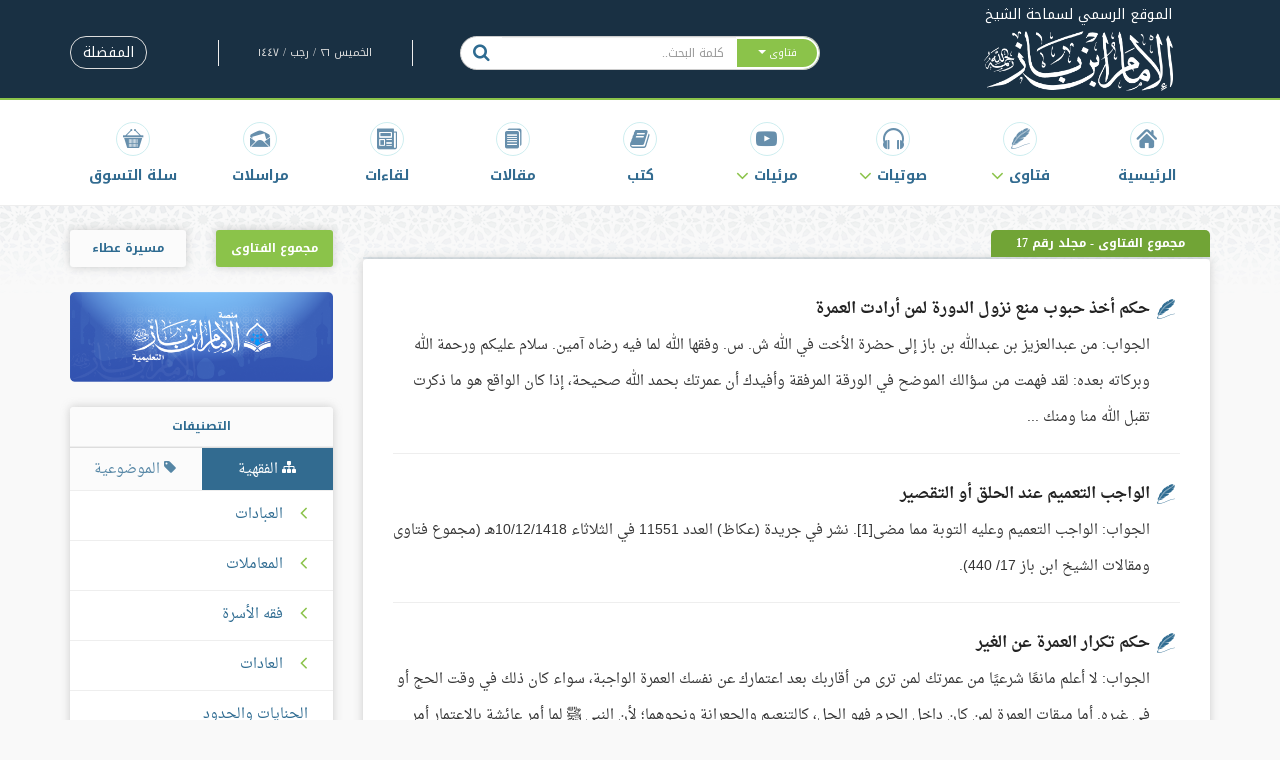

--- FILE ---
content_type: application/javascript; charset=utf-8
request_url: https://ibnbaz.org/build/js/app-4dc370f6cd.js
body_size: 7082
content:
!function(t){function e(o){if(i[o])return i[o].exports;var n=i[o]={i:o,l:!1,exports:{}};return t[o].call(n.exports,n,n.exports,e),n.l=!0,n.exports}var i={};return e.m=t,e.c=i,e.i=function(t){return t},e.d=function(t,e,i){Object.defineProperty(t,e,{configurable:!1,enumerable:!0,get:i})},e.n=function(t){var i=t&&t.__esModule?function(){return t["default"]}:function(){return t};return e.d(i,"a",i),i},e.o=function(t,e){return Object.prototype.hasOwnProperty.call(t,e)},e.p="",e(e.s=10)}([function(t,e){+function(t){"use strict";function e(e){return this.each(function(){var o=t(this),n=o.data("bs.popover"),a="object"==typeof e&&e;!n&&/destroy|hide/.test(e)||(n||o.data("bs.popover",n=new i(this,a)),"string"==typeof e&&n[e]())})}var i=function(t,e){this.init("popover",t,e)};if(!t.fn.tooltip)throw new Error("Popover requires tooltip.js");i.VERSION="3.4.1",i.DEFAULTS=t.extend({},t.fn.tooltip.Constructor.DEFAULTS,{placement:"right",trigger:"click",content:"",template:'<div class="popover" role="tooltip"><div class="arrow"></div><h3 class="popover-title"></h3><div class="popover-content"></div></div>'}),i.prototype=t.extend({},t.fn.tooltip.Constructor.prototype),i.prototype.constructor=i,i.prototype.getDefaults=function(){return i.DEFAULTS},i.prototype.setContent=function(){var t=this.tip(),e=this.getTitle(),i=this.getContent();if(this.options.html){var o=typeof i;this.options.sanitize&&(e=this.sanitizeHtml(e),"string"===o&&(i=this.sanitizeHtml(i))),t.find(".popover-title").html(e),t.find(".popover-content").children().detach().end()["string"===o?"html":"append"](i)}else t.find(".popover-title").text(e),t.find(".popover-content").children().detach().end().text(i);t.removeClass("fade top bottom left right in"),t.find(".popover-title").html()||t.find(".popover-title").hide()},i.prototype.hasContent=function(){return this.getTitle()||this.getContent()},i.prototype.getContent=function(){var t=this.$element,e=this.options;return t.attr("data-content")||("function"==typeof e.content?e.content.call(t[0]):e.content)},i.prototype.arrow=function(){return this.$arrow=this.$arrow||this.tip().find(".arrow")};var o=t.fn.popover;t.fn.popover=e,t.fn.popover.Constructor=i,t.fn.popover.noConflict=function(){return t.fn.popover=o,this}}(jQuery)},function(t,e){+function(t){"use strict";function e(e,i){var o=e.nodeName.toLowerCase();if(t.inArray(o,i)!==-1)return t.inArray(o,a)===-1||Boolean(e.nodeValue.match(l)||e.nodeValue.match(c));for(var n=t(i).filter(function(t,e){return e instanceof RegExp}),s=0,r=n.length;s<r;s++)if(o.match(n[s]))return!0;return!1}function i(i,o,n){if(0===i.length)return i;if(n&&"function"==typeof n)return n(i);if(!document.implementation||!document.implementation.createHTMLDocument)return i;var a=document.implementation.createHTMLDocument("sanitization");a.body.innerHTML=i;for(var s=t.map(o,function(t,e){return e}),r=t(a.body).find("*"),l=0,c=r.length;l<c;l++){var h=r[l],p=h.nodeName.toLowerCase();if(t.inArray(p,s)!==-1)for(var u=t.map(h.attributes,function(t){return t}),f=[].concat(o["*"]||[],o[p]||[]),d=0,m=u.length;d<m;d++)e(u[d],f)||h.removeAttribute(u[d].nodeName);else h.parentNode.removeChild(h)}return a.body.innerHTML}function o(e){return this.each(function(){var i=t(this),o=i.data("bs.tooltip"),n="object"==typeof e&&e;!o&&/destroy|hide/.test(e)||(o||i.data("bs.tooltip",o=new h(this,n)),"string"==typeof e&&o[e]())})}var n=["sanitize","whiteList","sanitizeFn"],a=["background","cite","href","itemtype","longdesc","poster","src","xlink:href"],s=/^aria-[\w-]*$/i,r={"*":["class","dir","id","lang","role",s],a:["target","href","title","rel"],area:[],b:[],br:[],col:[],code:[],div:[],em:[],hr:[],h1:[],h2:[],h3:[],h4:[],h5:[],h6:[],i:[],img:["src","alt","title","width","height"],li:[],ol:[],p:[],pre:[],s:[],small:[],span:[],sub:[],sup:[],strong:[],u:[],ul:[]},l=/^(?:(?:https?|mailto|ftp|tel|file):|[^&:\/?#]*(?:[\/?#]|$))/gi,c=/^data:(?:image\/(?:bmp|gif|jpeg|jpg|png|tiff|webp)|video\/(?:mpeg|mp4|ogg|webm)|audio\/(?:mp3|oga|ogg|opus));base64,[a-z0-9+\/]+=*$/i,h=function(t,e){this.type=null,this.options=null,this.enabled=null,this.timeout=null,this.hoverState=null,this.$element=null,this.inState=null,this.init("tooltip",t,e)};h.VERSION="3.4.1",h.TRANSITION_DURATION=150,h.DEFAULTS={animation:!0,placement:"top",selector:!1,template:'<div class="tooltip" role="tooltip"><div class="tooltip-arrow"></div><div class="tooltip-inner"></div></div>',trigger:"hover focus",title:"",delay:0,html:!1,container:!1,viewport:{selector:"body",padding:0},sanitize:!0,sanitizeFn:null,whiteList:r},h.prototype.init=function(e,i,o){if(this.enabled=!0,this.type=e,this.$element=t(i),this.options=this.getOptions(o),this.$viewport=this.options.viewport&&t(document).find(t.isFunction(this.options.viewport)?this.options.viewport.call(this,this.$element):this.options.viewport.selector||this.options.viewport),this.inState={click:!1,hover:!1,focus:!1},this.$element[0]instanceof document.constructor&&!this.options.selector)throw new Error("`selector` option must be specified when initializing "+this.type+" on the window.document object!");for(var n=this.options.trigger.split(" "),a=n.length;a--;){var s=n[a];if("click"==s)this.$element.on("click."+this.type,this.options.selector,t.proxy(this.toggle,this));else if("manual"!=s){var r="hover"==s?"mouseenter":"focusin",l="hover"==s?"mouseleave":"focusout";this.$element.on(r+"."+this.type,this.options.selector,t.proxy(this.enter,this)),this.$element.on(l+"."+this.type,this.options.selector,t.proxy(this.leave,this))}}this.options.selector?this._options=t.extend({},this.options,{trigger:"manual",selector:""}):this.fixTitle()},h.prototype.getDefaults=function(){return h.DEFAULTS},h.prototype.getOptions=function(e){var o=this.$element.data();for(var a in o)o.hasOwnProperty(a)&&t.inArray(a,n)!==-1&&delete o[a];return e=t.extend({},this.getDefaults(),o,e),e.delay&&"number"==typeof e.delay&&(e.delay={show:e.delay,hide:e.delay}),e.sanitize&&(e.template=i(e.template,e.whiteList,e.sanitizeFn)),e},h.prototype.getDelegateOptions=function(){var e={},i=this.getDefaults();return this._options&&t.each(this._options,function(t,o){i[t]!=o&&(e[t]=o)}),e},h.prototype.enter=function(e){var i=e instanceof this.constructor?e:t(e.currentTarget).data("bs."+this.type);return i||(i=new this.constructor(e.currentTarget,this.getDelegateOptions()),t(e.currentTarget).data("bs."+this.type,i)),e instanceof t.Event&&(i.inState["focusin"==e.type?"focus":"hover"]=!0),i.tip().hasClass("in")||"in"==i.hoverState?void(i.hoverState="in"):(clearTimeout(i.timeout),i.hoverState="in",i.options.delay&&i.options.delay.show?void(i.timeout=setTimeout(function(){"in"==i.hoverState&&i.show()},i.options.delay.show)):i.show())},h.prototype.isInStateTrue=function(){for(var t in this.inState)if(this.inState[t])return!0;return!1},h.prototype.leave=function(e){var i=e instanceof this.constructor?e:t(e.currentTarget).data("bs."+this.type);if(i||(i=new this.constructor(e.currentTarget,this.getDelegateOptions()),t(e.currentTarget).data("bs."+this.type,i)),e instanceof t.Event&&(i.inState["focusout"==e.type?"focus":"hover"]=!1),!i.isInStateTrue())return clearTimeout(i.timeout),i.hoverState="out",i.options.delay&&i.options.delay.hide?void(i.timeout=setTimeout(function(){"out"==i.hoverState&&i.hide()},i.options.delay.hide)):i.hide()},h.prototype.show=function(){var e=t.Event("show.bs."+this.type);if(this.hasContent()&&this.enabled){this.$element.trigger(e);var i=t.contains(this.$element[0].ownerDocument.documentElement,this.$element[0]);if(e.isDefaultPrevented()||!i)return;var o=this,n=this.tip(),a=this.getUID(this.type);this.setContent(),n.attr("id",a),this.$element.attr("aria-describedby",a),this.options.animation&&n.addClass("fade");var s="function"==typeof this.options.placement?this.options.placement.call(this,n[0],this.$element[0]):this.options.placement,r=/\s?auto?\s?/i,l=r.test(s);l&&(s=s.replace(r,"")||"top"),n.detach().css({top:0,left:0,display:"block"}).addClass(s).data("bs."+this.type,this),this.options.container?n.appendTo(t(document).find(this.options.container)):n.insertAfter(this.$element),this.$element.trigger("inserted.bs."+this.type);var c=this.getPosition(),p=n[0].offsetWidth,u=n[0].offsetHeight;if(l){var f=s,d=this.getPosition(this.$viewport);s="bottom"==s&&c.bottom+u>d.bottom?"top":"top"==s&&c.top-u<d.top?"bottom":"right"==s&&c.right+p>d.width?"left":"left"==s&&c.left-p<d.left?"right":s,n.removeClass(f).addClass(s)}var m=this.getCalculatedOffset(s,c,p,u);this.applyPlacement(m,s);var v=function(){var t=o.hoverState;o.$element.trigger("shown.bs."+o.type),o.hoverState=null,"out"==t&&o.leave(o)};t.support.transition&&this.$tip.hasClass("fade")?n.one("bsTransitionEnd",v).emulateTransitionEnd(h.TRANSITION_DURATION):v()}},h.prototype.applyPlacement=function(e,i){var o=this.tip(),n=o[0].offsetWidth,a=o[0].offsetHeight,s=parseInt(o.css("margin-top"),10),r=parseInt(o.css("margin-left"),10);isNaN(s)&&(s=0),isNaN(r)&&(r=0),e.top+=s,e.left+=r,t.offset.setOffset(o[0],t.extend({using:function(t){o.css({top:Math.round(t.top),left:Math.round(t.left)})}},e),0),o.addClass("in");var l=o[0].offsetWidth,c=o[0].offsetHeight;"top"==i&&c!=a&&(e.top=e.top+a-c);var h=this.getViewportAdjustedDelta(i,e,l,c);h.left?e.left+=h.left:e.top+=h.top;var p=/top|bottom/.test(i),u=p?2*h.left-n+l:2*h.top-a+c,f=p?"offsetWidth":"offsetHeight";o.offset(e),this.replaceArrow(u,o[0][f],p)},h.prototype.replaceArrow=function(t,e,i){this.arrow().css(i?"left":"top",50*(1-t/e)+"%").css(i?"top":"left","")},h.prototype.setContent=function(){var t=this.tip(),e=this.getTitle();this.options.html?(this.options.sanitize&&(e=i(e,this.options.whiteList,this.options.sanitizeFn)),t.find(".tooltip-inner").html(e)):t.find(".tooltip-inner").text(e),t.removeClass("fade in top bottom left right")},h.prototype.hide=function(e){function i(){"in"!=o.hoverState&&n.detach(),o.$element&&o.$element.removeAttr("aria-describedby").trigger("hidden.bs."+o.type),e&&e()}var o=this,n=t(this.$tip),a=t.Event("hide.bs."+this.type);if(this.$element.trigger(a),!a.isDefaultPrevented())return n.removeClass("in"),t.support.transition&&n.hasClass("fade")?n.one("bsTransitionEnd",i).emulateTransitionEnd(h.TRANSITION_DURATION):i(),this.hoverState=null,this},h.prototype.fixTitle=function(){var t=this.$element;(t.attr("title")||"string"!=typeof t.attr("data-original-title"))&&t.attr("data-original-title",t.attr("title")||"").attr("title","")},h.prototype.hasContent=function(){return this.getTitle()},h.prototype.getPosition=function(e){e=e||this.$element;var i=e[0],o="BODY"==i.tagName,n=i.getBoundingClientRect();null==n.width&&(n=t.extend({},n,{width:n.right-n.left,height:n.bottom-n.top}));var a=window.SVGElement&&i instanceof window.SVGElement,s=o?{top:0,left:0}:a?null:e.offset(),r={scroll:o?document.documentElement.scrollTop||document.body.scrollTop:e.scrollTop()},l=o?{width:t(window).width(),height:t(window).height()}:null;return t.extend({},n,r,l,s)},h.prototype.getCalculatedOffset=function(t,e,i,o){return"bottom"==t?{top:e.top+e.height,left:e.left+e.width/2-i/2}:"top"==t?{top:e.top-o,left:e.left+e.width/2-i/2}:"left"==t?{top:e.top+e.height/2-o/2,left:e.left-i}:{top:e.top+e.height/2-o/2,left:e.left+e.width}},h.prototype.getViewportAdjustedDelta=function(t,e,i,o){var n={top:0,left:0};if(!this.$viewport)return n;var a=this.options.viewport&&this.options.viewport.padding||0,s=this.getPosition(this.$viewport);if(/right|left/.test(t)){var r=e.top-a-s.scroll,l=e.top+a-s.scroll+o;r<s.top?n.top=s.top-r:l>s.top+s.height&&(n.top=s.top+s.height-l)}else{var c=e.left-a,h=e.left+a+i;c<s.left?n.left=s.left-c:h>s.right&&(n.left=s.left+s.width-h)}return n},h.prototype.getTitle=function(){var t,e=this.$element,i=this.options;return t=e.attr("data-original-title")||("function"==typeof i.title?i.title.call(e[0]):i.title)},h.prototype.getUID=function(t){do t+=~~(1e6*Math.random());while(document.getElementById(t));return t},h.prototype.tip=function(){if(!this.$tip&&(this.$tip=t(this.options.template),1!=this.$tip.length))throw new Error(this.type+" `template` option must consist of exactly 1 top-level element!");return this.$tip},h.prototype.arrow=function(){return this.$arrow=this.$arrow||this.tip().find(".tooltip-arrow")},h.prototype.enable=function(){this.enabled=!0},h.prototype.disable=function(){this.enabled=!1},h.prototype.toggleEnabled=function(){this.enabled=!this.enabled},h.prototype.toggle=function(e){var i=this;e&&(i=t(e.currentTarget).data("bs."+this.type),i||(i=new this.constructor(e.currentTarget,this.getDelegateOptions()),t(e.currentTarget).data("bs."+this.type,i))),e?(i.inState.click=!i.inState.click,i.isInStateTrue()?i.enter(i):i.leave(i)):i.tip().hasClass("in")?i.leave(i):i.enter(i)},h.prototype.destroy=function(){var t=this;clearTimeout(this.timeout),this.hide(function(){t.$element.off("."+t.type).removeData("bs."+t.type),t.$tip&&t.$tip.detach(),t.$tip=null,t.$arrow=null,t.$viewport=null,t.$element=null})},h.prototype.sanitizeHtml=function(t){return i(t,this.options.whiteList,this.options.sanitizeFn)};var p=t.fn.tooltip;t.fn.tooltip=o,t.fn.tooltip.Constructor=h,t.fn.tooltip.noConflict=function(){return t.fn.tooltip=p,this}}(jQuery)},function(t,e){function i(t,e){var i=$(t).children()[0];e?$(i).removeClass(a).addClass(n):$(i).removeClass(n).addClass(a)}var o="bookmarks",n="fa-bookmark",a="fa-bookmark-o",s=function(t,e){this.type=t,this.id=e,this.syncLocalDataFromCookies()};s.prototype.syncLocalDataFromCookies=function(){this.localData=Cookies.getJSON(o)},s.prototype.getState=function(){return this.syncLocalDataFromCookies(),!!(this.localData&&this.localData[this.type]&&this.localData[this.type].indexOf(this.id)>-1)},s.prototype.addOrRemove=function(){var t={};if(this.localData){if(this.localData[this.type]){var e=this.localData[this.type].indexOf(this.id);e>-1?this.localData[this.type].splice(e,1):this.localData[this.type].push(this.id)}else this.localData[this.type]=[this.id];t=this.localData}else t[this.type]=[this.id];Cookies.set(o,t,{expires:1e3})},s.prototype.getData=function(){return Cookies.getJSON(o)},$(".do-bookmark").click(function(t){t.preventDefault();var e=$(this).data("type"),o=$(this).data("id");if(e&&o){var n=new s(e,o);n.addOrRemove(),i($(this),n.getState())}}).each(function(t){var e=$(this).data("type"),o=$(this).data("id");if(e&&o){var n=new s(e,o);i($(this),n.getState())}})},function(t,e){function i(t,e){void 0===e&&(e="article");var i=n(e);return'\n    <article class="box__body__element '+e+'">\n      <i class="box__body__element__bullet box__body__element__bullet--with-top box__body__element__bullet--primary '+i+'"></i>\n      <h1>\n        <a href="'+a(e,t.reference)+'">'+(t.searchHighlights.title||t.title)+"</a>\n      </h1>\n      <p>\n          "+(t.searchHighlights.description||t.description||"")+"\n      </p>\n    </article>\n  "}function o(t){var e="fatwa",i=n(e);return'\n    <article class="box__body__element '+e+'">\n      <i class="box__body__element__bullet box__body__element__bullet--with-top box__body__element__bullet--primary '+i+'"></i>\n      <h1>\n        <a href="'+a(e,t.reference)+'">'+(t.searchHighlights.title||t.title)+"</a>\n      </h1>\n      <p>\n          "+(t.searchHighlights.question||t.searchHighlights.description||t.question||"")+"\n      </p>\n    </article>\n  "}function n(t){var e="";switch(t){case"article":e="fa-articles";break;case"fatwa":e="fa-fatwa";break;case"book":e="fa-book";break;case"discussion":e="fa-discussions";break;case"speech":e="fa-correspondence";break;case"fiqhi":e="fa-sitemap";break;case"objective":e="fa-tag fa-flipped";break;case"pearl_category":e="fa-diamond";break;case"pearl":e="fa-diamond";break;case"video":e="fa-youtube-play";break;case"audio":e="fa-sound";break;case"audio_series":e="fa-microphone"}return e}function a(t,e){var i="";switch(t){case"article":i="articles";break;case"audio":i="audios";break;case"audio_series":i="audios/series";break;case"book":i="books";break;case"discussion":i="discussions";break;case"fatwa":i="fatwas";break;case"misc":i="miscs";break;case"pearl":i="pearls";break;case"speech":i="speeches";break;case"video":i="videos"}return"/byreference/"+i+"/"+e}window.searchCallback=function(t,e){var i=e.q||!1;i&&$.post("/api/search-words",{keyword:i})},window.renderItem=function(t,e){switch(t){case"fatwa":return o(e);default:return i(e,t)}},window.renderLoading=function(){return'\n  <div class="spinner">\n    <div class="bounce1"></div>\n    <div class="bounce2"></div>\n    <div class="bounce3"></div>\n  </div>\n'},function(t){t(".search-type-link").click(function(e){e.preventDefault();var i=t(this),o=i.data("type");SearchEvents.changeType(o),i.parent().parent().find("li.active").removeClass("active"),i.parent().addClass("active")})}(jQuery)},function(t,e){!function(t){var e=t(".nour-search");e.submit(function(t){t.preventDefault();var i=parseInt(e.find("input").val());return console.log(i),i&&i>0&&(window.location="/nour/"+i),!1})}(jQuery)},function(t,e){!function(t){var e=t(".main-header__search-box"),i=e.find(".dropdown-menu");i.find("a").click(function(e){e.preventDefault();var i=t(this),o=t("#search-type");o.attr("value",i.data("type")),t(".search-placeholder").html(i.text())})}(jQuery)},function(t,e){!function(t){function e(){l||(o(),a=t("#objective").hasClass("active")?1:0,s=t(".tab-pane.active ul:first-child > li.tree__item--has-children.active").index(),r=t(".tab-pane.active ul:first-child > li.tree__item--has-children.active .tree__item--has-children.active").index(),i())}function i(){localStorage.setItem("activeTabIndex",a),localStorage.setItem("firstLevelIndex",s===-1?null:s),localStorage.setItem("secondLevelIndex",r===-1?null:r)}function o(){a=null,s=null,r=null,i()}function n(){l=!0;var e=localStorage.getItem("activeTabIndex"),i=localStorage.getItem("firstLevelIndex"),o=localStorage.getItem("secondLevelIndex");if(null!==e&&"null"!==e&&t("#categories-tabs li:eq("+e+") a").tab("show"),null!==i&&"null"!==i){var n=t(".tab-pane.active ul:first-child > li.tree__item--has-children:nth-child("+(parseInt(i)+1)+") > span");if(n.length&&n.trigger("click"),null!==o&&"null"!==o){var a=t(".tab-pane.active ul:first-child > li.tree__item--has-children.active li.tree__item--has-children:nth-child("+(parseInt(o)+1)+") span");a.length&&setTimeout(function(){a.trigger("click"),l=!1},1e3)}else l=!1}else l=!1}var a=null,s=null,r=null,l=!1;t(".tree li.tree__item--has-children").find(" > ul > li").hide(1),t(".tree li.tree__item--has-children > span").on("click",function(i){var o=t(this).parent(),n="fa-angle-down",a="fa-angle-left",s=t(this).parent("li.tree__item--has-children").find(" > ul > li");if(s.is(":visible"))o.removeClass("active"),s.hide("fast"),t(this).attr("title","اضغط لإغلاق القائمة").find(" > i").toggleClass(a).toggleClass(n);else{var r=o.siblings("li.tree__item--has-children").removeClass("active");r.find(" > ul > li").hide("fast"),r.find("> span").attr("title","اضغط لفتح القائمة").find("i").addClass(a).removeClass(n),o.addClass("active"),s.show("fast"),t(this).attr("title","اضغط لفتح القائمة").find(" > i").toggleClass(n).toggleClass(a)}e(),i.stopPropagation()}),t("#categories-tabs a.tab-link").click(function(){setTimeout(function(){a=t("#objective").hasClass("active")?1:0,e()},500)}),t(document).ready(function(){n()})}(jQuery)},function(t,e){!function(t){function e(e){if(location.pathname.replace(/^\//,"")==this.pathname.replace(/^\//,"")&&location.hostname==this.hostname){var i=t(this.hash);i=i.length?i:t("[name="+this.hash.slice(1)+"]"),i.length&&t("html, body").animate({scrollTop:i.offset().top-a},1e3)}}var i=75,o=768,n=t(window).outerWidth(),a=n<o?i:120;t('a[href*="#"]:not([href="#"]).smooth-scroll').click(e),t('a[href*="#footnote"]').click(e)}(jQuery)},function(t,e){window.player=window.player||{},function(t,e){"use strict";e(".jp-interface").show();var i,o=e("body"),n=t.player;e.extend(n,{config:{},init:function(){o.addClass("ontouchstart"in t||"onmsgesturechange"in t?"touch":"no-touch")},setupPlayer:function(){e(".jp-jplayer").each(function(t){i=e(this).data("files"),i&&i.map(function(t){!t.hasOwnProperty("mp3")&&t.hasOwnProperty("link")&&(t.mp3=t.link)}),i&&i.constructor===Array&&i.length>1&&e(".jp-playlist")[t].show();var o={jPlayer:"#jquery_jplayer_"+i[0].id,cssSelectorAncestor:"#jp_container_"+i[0].id},n={swfPath:"/js/",supplied:"ogg, mp3, wav",solution:"html, flash",wmode:"window",useStateClassSkin:!0,autoBlur:!1,smoothPlayBar:!0,keyEnabled:!1,remainingDuration:!0};new jPlayerPlaylist(o,i,n)})}}),jQuery(function(){n.init(),n.setupPlayer()}),e.seekPlayerTo=function(t){e("#jquery_jplayer_"+i[0].id).jPlayer("play",t)},e(".player-seek").click(function(t){var i=String(e(this).data("seek-to")),o=i.replace(/^(?:(?:([01]?\d|2[0-3]):)?([0-5]?\d):)?([0-5]?\d)$/,"$3:$2:$1");o=o.split(":");var n=parseInt(o[0]||0)+60*parseInt(o[1]||0)+3600*parseInt(o[2]||0);n>=0&&e.seekPlayerTo(n)})}(window,jQuery)},function(t,e){self.addEventListener("install",function(t){t.waitUntil(caches.open("binbaz-cache-v1.1").then(function(t){return t.addAll(["/fonts/binbaz-icons.woff?290aj5","/fonts/droid-arabic-naskh/bold/DroidNaskh-Bold.woff2","/fonts/droid-arabic-naskh/regular/DroidNaskh-Regular.woff2","/fonts/noto-kufi-arabic/bold/NotoKufiArabic-Bold.woff","/fonts/noto-kufi-arabic/regular/NotoKufiArabic.woff","/img/boxed-bg.png","/img/icons.png","/img/logo-mini.png","/img/logo.png","/img/maserat.png","/img/pattern.png","/img/series-books.png","/img/single-book.png","/img/site-logo.png","/img/square-logo.png","/img/video-default-cover.jpg"])}))}),self.addEventListener("fetch",function(t){t.respondWith(caches.match(t.request).then(function(e){return e||fetch(t.request).then(function(e){return caches.open("binbaz-cache-v1.1").then(function(i){return i.put(t.request,e.clone()),e})})}))})},function(t,e,i){"use strict";function o(){$(function(){$(".match-inner-boxes .box").matchHeight({}),$(".match-fatwa-boxes .box").matchHeight({target:$(".match-fatwa-boxes .posts-list-box")}),$(".match-audio-boxes .box").matchHeight({target:$(".match-audio-boxes .posts-list-box")}),$(".match-direct-children").matchHeight()}),d=!0}var n=i(1),a=(i.n(n),i(0)),s=(i.n(a),i(5)),r=(i.n(s),i(6)),l=(i.n(r),i(7)),c=(i.n(l),i(4)),h=(i.n(c),i(8)),p=(i.n(h),i(2)),u=(i.n(p),i(9)),f=(i.n(u),i(3)),d=(i.n(f),!1);!function(t){t(window).scroll(function(){t(document).scrollTop()>50?t("body").addClass("shrink"):t("body").removeClass("shrink")}),document.querySelector("html").addEventListener("fontactive",o),setTimeout(function(){d||o()},2e3),t(function(){t(".mobile-apps-button").popover({container:".main-header",placement:"bottom",content:'<a href="https://play.google.com/store/apps/details?id=com.Binbaz" target="_blank">Android</a>\n                    &nbsp;&nbsp; | &nbsp;&nbsp; \n                  <a href="https://itunes.apple.com/us/app/almntqy-mn-ftawy-abn-baz/id471679174?mt=8" target="_blank">iOS</a>',html:!0})}),t(document).ready(function(t){t("iframe[data-src]").each(function(){var e=t(this),i=e.attr("data-src");i&&e.attr("src",i)})})}(jQuery)}]);